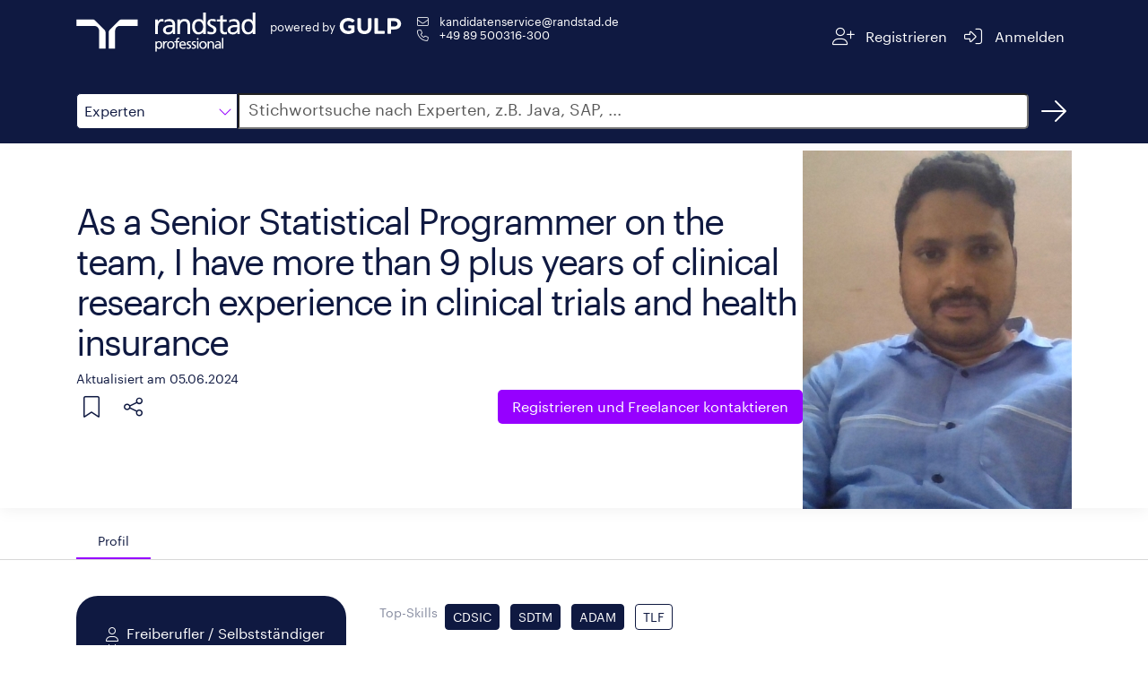

--- FILE ---
content_type: text/html;charset=ISO-8859-1
request_url: https://www.gulp.de/freelancer/CIR5DLYEX
body_size: 11438
content:
<!doctype html>
<html amp lang="de">
  <head>
    <meta charset="utf-8" />
    <meta http-equiv="Content-Type" content="text/html; charset=UTF-8" />
    <meta name="viewport" content="width=device-width,minimum-scale=1,initial-scale=1">
    <meta name="robots" content="index"/>

        <meta name="description" content="Freiberufler ab dem 01.07.2024 zu 100% verfügbar, Vor-Ort-Einsatz bis zu 100% möglich. Alle Details im GULP Freelancer Profil.">
      <title>Freelancer: As a Senior Statistical Programmer on the team, I have more than 9 plus years of clinical 
research experience in clinical trials and health insurance | Randstad</title>

    <link rel="canonical" href="https://www.gulp.de/gulp2/g/spezialisten/CIR5DLYEX"/>
    <link rel="alternate" hreflang="de" href="https://www.gulp.de/freelancer/CIR5DLYEX"/>
    <link rel="alternate" hreflang="de-ch" href="https://www.gulp.ch/freelancer/CIR5DLYEX"/>
    <link rel="icon" type="image/x-icon" href="https://www.randstad.de/themes/custom/bluex/favicon.ico">
      <link rel="preload" as="image" href="/gulp2/rest/internal/accounts/6626979109ddec3644faefe0/profile-picture?format=image-extra-large.jpg" type="image/png">
    <link rel="stylesheet" href="https://kit.fontawesome.com/8df2418ab9.css" crossorigin="anonymous">

    <!-- AMP Scripts -->
    <script async src="https://cdn.ampproject.org/v0.js"></script>
    <script async custom-element="amp-analytics" src="https://cdn.ampproject.org/v0/amp-analytics-0.1.js"></script>
    <script async custom-element="amp-bind" src="https://cdn.ampproject.org/v0/amp-bind-0.1.js"></script>
    <script async custom-template="amp-mustache" src="https://cdn.ampproject.org/v0/amp-mustache-0.2.js"></script>
    <script async custom-element="amp-accordion" src="https://cdn.ampproject.org/v0/amp-accordion-0.1.js"></script>
    <script async custom-element="amp-script" src="https://cdn.ampproject.org/v0/amp-script-0.1.js"></script>
    <script async custom-element="amp-geo" src="https://cdn.ampproject.org/v0/amp-geo-0.1.js"></script>
    <script async custom-element="amp-consent" src="https://cdn.ampproject.org/v0/amp-consent-0.1.js"></script>
    <script async custom-element="amp-iframe" src="https://cdn.ampproject.org/v0/amp-iframe-0.1.js"></script>

    <style amp-boilerplate>body{-webkit-animation:-amp-start 8s steps(1,end) 0s 1 normal both;-moz-animation:-amp-start 8s steps(1,end) 0s 1 normal both;-ms-animation:-amp-start 8s steps(1,end) 0s 1 normal both;animation:-amp-start 8s steps(1,end) 0s 1 normal both}@-webkit-keyframes -amp-start{from{visibility:hidden}to{visibility:visible}}@-moz-keyframes -amp-start{from{visibility:hidden}to{visibility:visible}}@-ms-keyframes -amp-start{from{visibility:hidden}to{visibility:visible}}@-o-keyframes -amp-start{from{visibility:hidden}to{visibility:visible}}@keyframes -amp-start{from{visibility:hidden}to{visibility:visible}}</style><noscript><style amp-boilerplate>body{-webkit-animation:none;-moz-animation:none;-ms-animation:none;animation:none}</style></noscript>

    <style amp-custom>
      @font-face{font-family:"Graphik";font-style:normal;font-weight:400;font-display:swap;src:local("Graphik"),url("https://www.gulp.de/gulp2/g/assets/font/Graphik-Regular.woff2") format("woff2")}

      html,body{height:100%;font-size:16px}*,:after,:before{-webkit-box-sizing:border-box;-moz-box-sizing:border-box;box-sizing:border-box}*{margin:0;padding:0}body{font-family:"Graphik",sans-serif;-webkit-font-smoothing:antialiased;color:#0f1941}a{color:#fff}a:visited,a:focus,a:hover{text-decoration:underline}a.button,button.button{display:inline-block;border:none;padding:.375rem .75rem;margin:0;text-decoration:none;background:#9600ff;color:#fff;font-family:"Graphik",sans-serif;font-size:.875rem;cursor:pointer;text-align:center;border-radius:5px;transition:background-color .3s ease-out;transition-duration:.3s;-webkit-appearance:none;-moz-appearance:none;font-weight:400}amp-img.contain img{object-fit:contain}small{font-size:90%}.margin-right-1{margin-right:.5rem}h2{font-size:32px;letter-spacing:-1px;line-height:40px;display:inline-block;color:#0f1941;font-style:normal;font-weight:400;text-rendering:optimizeLegibility;min-width:12rem;margin-bottom:1rem}@media screen and (min-width: 48em){h2.show-for-small{display:inline-block}}h2.separator-left::after,h2.separator-right::after{content:"";display:table;width:5rem;border-bottom:.125rem solid #9600ff;margin-top:.5rem}h2.separator-right::after{margin-left:auto}h3{font-size:20px;letter-spacing:0;line-height:30px;color:#0f1941;font-weight:400}.show-more-button.button{border:1px solid #0f1941;background:none;color:#0f1941;font-weight:400;display:block}.show-more-button.button:hover{background-color:#f5f5f5;color:#0f1941}.show-more-button.button i{color:#9600ff}.fa-pull-left,.fa-pull-right{float:none}.editor-content{line-height:1.6}.editor-content p{margin-bottom:.5rem;text-rendering:optimizeLegibility}.editor-content ul,.editor-content ol{padding-left:30px}.editor-content hr{clear:both;max-width:82.5rem;height:0;margin:1rem auto;border-top:0;border-right:0;border-bottom:1px solid #e0e0e0;border-left:0}.free-text-field{padding:1rem 0}.row{margin:0 auto;padding:1rem 15px;max-width:540px}@media print,screen and (min-width: 48em){.row{max-width:720px}}@media print,screen and (min-width: 62em){.row{max-width:960px}}@media screen and (min-width: 75em){.row{max-width:1140px}}@media screen and (min-width: 87.5em){.row{max-width:1320px}}.tooltip{visibility:hidden;position:absolute;border:1px solid #d7d7d7;background-color:#fff;padding:.5rem;z-index:1;width:max-content;max-width:200px}.tooltip-icon{position:relative;display:inline-block}.tooltip-icon:hover .tooltip{visibility:visible}#tabs{border-bottom:1px solid #d7d7d7}#tabs .row{display:flex;padding-bottom:0}.tab{height:2.5rem;border-top-left-radius:30px;border-top-right-radius:30px;padding:0 1.5rem;display:flex;align-items:center;cursor:pointer;font-size:90%;color:#757575}.tab:hover{color:#0f1941}.tab.openTab{border-bottom:2px solid #9600ff;color:#0f1941}.body{padding-top:2.5rem}.details{display:flex;gap:30px}.details div{display:inline-block}.label{color:#878ca0;display:inline-block;min-width:6.4rem;text-align:right;padding:.5rem 0;margin-bottom:1rem;line-height:1.5;font-size:.9rem}.label-container{padding:.282rem .5rem;margin-bottom:1rem}.form-value{margin:0 0 1rem;padding:.5rem;color:#0f1941}.chip{display:inline-block;margin:.25rem .5rem .25rem 0;padding:1px .5rem;border-radius:.25rem;font-size:.9rem;line-height:1.5625rem}.chip.primary{background-color:#0f1941;color:#fff;border:1px solid #0f1941}.chip.primary.hollow{color:#0f1941;background-color:#fff}.chip.dark{background-color:#585858;color:#fff;border:1px solid #585858}.chip.dark.hollow{color:#585858;background-color:#fff}.show-for-medium{display:none}@media screen and (min-width: 62em){.show-for-medium{display:inline}}.show-for-small{display:none}@media screen and (min-width: 48em){.show-for-small{display:block}}.xsmall-only{display:block}@media screen and (min-width: 48em){.xsmall-only{display:none}}amp-consent{background-color:transparent}.consentPopup{padding:var(--space-3);margin:0 auto;position:relative;background-color:transparent;width:100%;height:100vh}.consentPopup amp-iframe{background-color:transparent}amp-accordion#mobileAccordion>section{border-bottom:1px solid #0f1941}amp-accordion#mobileAccordion>section>header{border:none;padding:.5rem 0;background-color:transparent}amp-accordion#mobileAccordion>section>header h2{font-size:20px;letter-spacing:0;line-height:30px;color:#0f1941;line-height:30px;display:flex;justify-content:space-between;align-items:center;margin:0}amp-accordion#mobileAccordion>section>header i{transition:transform .3s ease-out;transform:rotate(180deg);color:#9600ff}amp-accordion#mobileAccordion>section>header[aria-expanded=true] i{transform:rotate(0deg)}

      #header{background:#0f1941}#header .row{display:flex;justify-content:space-between}#header .section{display:flex}#header #imageContainer{position:relative;min-width:140px;min-height:56px;height:100%;cursor:pointer;top:-8px;margin-right:1rem}@media screen and (min-width: 48em){#header #imageContainer{min-width:200px}}#header .endorsement{color:#fff;font-size:.8rem;display:flex;flex-direction:column;flex-wrap:wrap;flex-shrink:0;margin-top:4px;align-items:center;align-self:start}#header .endorsement div{min-width:73px}#header .endorsement amp-img{max-height:18px}@media screen and (min-width: 48em){#header .endorsement{flex-direction:row}#header .endorsement div{margin-right:4px}}#header small{font-weight:400}#header #contactContainer{display:flex;flex-direction:column;gap:10px;font-size:.8rem;margin-left:15px}#header #contactContainer a:hover{text-decoration:underline}#header .navigation-button{cursor:pointer;border-radius:5px;-webkit-border-radius:5px;-moz-border-radius:5px;height:3rem;display:flex;flex-wrap:wrap;justify-content:center;align-content:center;padding:0 .5rem;transition:all .3s ease-out}#header .navigation-button span{margin-left:.5rem}#header .navigation-button a{color:#fff}#header .navigation-button:hover{background:rgba(255,255,255,.1)}#header a{text-decoration:none}#header i{color:#fff}

      #search{background:#0f1941}#search .row{display:flex;margin-bottom:.5rem}#search #category,#search #dropdown{border:1px solid #0f1941;width:140px;line-height:2.5rem;cursor:pointer}@media screen and (min-width: 48em){#search #category,#search #dropdown{width:180px}}#search #category{border-top-left-radius:5px;border-bottom-left-radius:5px;height:2.5rem;padding-left:.5rem;display:flex;justify-content:space-between;align-items:center;background:#fff}#search #category i{color:#9600ff}#search #category:hover,#search #category:focus{box-shadow:0 0 0 1px #9600ff;transition:border .2s ease-out,box-shadow .2s ease-out}#search #dropdown{position:absolute;top:calc(3.5rem - 1px);z-index:1}#search #dropdown div{padding-left:.5rem;background-color:#fff}#search #dropdown div:hover{background-color:#f5f5f5}#search #dropdown,#search #dropdown div:last-child{border-bottom-left-radius:5px;border-bottom-right-radius:5px}#search #searchInput{left:-1px;border-top-right-radius:5px;border-bottom-right-radius:5px;flex-grow:1;font-size:1rem;padding-left:10px}#search #searchInput::placeholder{color:#585858;font-size:18px;font-family:"Graphik",sans-serif}#search #searchInput:hover,#search #searchInput:focus{box-shadow:0 0 0 1px #9600ff;transition:border .2s ease-out,box-shadow .2s ease-out}#search #searchBtnHref{width:40px;height:40px;margin-left:.5rem;color:#fff;display:flex;justify-content:center;align-items:center;border-radius:50%;text-decoration:none;transition:all .3s ease-out}#search #searchBtnHref:hover{background-color:rgba(255,255,255,.1)}

      #profileHeader{display:flex;gap:3rem;position:relative}#profileHeader::before{position:absolute;content:"";width:100vw;height:100%;transform:translate(-50%, -50%);left:50%;top:calc(50% - 1px);box-shadow:0 .25rem 1rem rgba(0,0,0,.05)}#profileHeader .button{font-size:1rem;padding:.5rem 1rem;line-height:1.375rem;background:#9600ff}#profileHeader.row{padding:0 15px}#profileHeader>div:first-child{display:flex;flex-direction:column;flex-grow:1;padding:1rem 0}#profileHeader #details{display:flex;align-items:center;justify-content:space-between}@media screen and (min-width: 48em){#profileHeader #details>div:first-child{min-height:14rem}}#profileHeader #profilePictureIcon,#profileHeader #squareProfilePicture,#profileHeader #profilePicture,#profileHeader #noProfilePicture,#profileHeader #noSquareProfilePicture{position:relative;min-width:150px;min-height:150px;align-self:center}#profileHeader #noSquareProfilePicture{height:170px}#profileHeader #profilePicture{min-width:300px;min-height:400px}#profileHeader #squareProfilePicture{margin:3rem 0}#profileHeader #squareProfilePicture amp-img{border-radius:100%}#profileHeader #coreCompetence{font-size:40px;letter-spacing:-2px;line-height:45px;color:#0f1941;margin-bottom:.5rem;font-weight:400;word-break:break-word}@media screen and (min-width: 48em){#profileHeader #coreCompetence{margin-top:2.5rem}}#profileHeader #lastUpdated{color:#0f1941;font-weight:400}#profileHeader #linkSection{display:flex;flex-direction:column;align-items:center;gap:1rem}#profileHeader #linkSection>div{display:flex;justify-content:space-between;flex-grow:1}#profileHeader #linkSection i{cursor:pointer;color:#0f1941;margin:.5rem}@media screen and (min-width: 48em){#profileHeader #linkSection{flex-direction:row;justify-content:space-between;gap:0}#profileHeader #linkSection #referenceButton{flex-grow:1}}#profileHeader .tooltip-icon{width:45px;height:45px;display:flex;align-items:center;justify-content:flex-start}#profileHeader .tooltip{top:45px}#profileHeader #profileActions{display:flex}#profileHeader #profileActions .tooltip a{color:#9600ff;text-decoration:underline}#profileHeader #share{position:relative}@media screen and (min-width: 48em){#profileHeader #share{margin-right:13px}}#profileHeader #shareMenu{position:absolute;top:45px;display:flex;flex-direction:column;background-color:#fff;padding:.5rem 0;border-radius:4px;box-shadow:0px 2px 4px -1px rgba(0,0,0,.2),0px 4px 5px 0px rgba(0,0,0,.14),0px 1px 10px 0px rgba(0,0,0,.12);min-width:9rem;z-index:2}#profileHeader #shareMenu a{color:#0f1941;text-decoration:none;padding:0 1rem;min-height:48px;line-height:48px}#profileHeader #shareMenu a>i{color:#9600ff}#profileHeader #shareMenu a:hover{background-color:#f5f5f5}

      #personalInfo.row{display:flex;flex-direction:column;padding-top:0;margin-top:0}@media screen and (min-width: 48em){#personalInfo.row{flex-direction:row;gap:1rem;align-items:flex-start}}#personalInfo #leftSide{background-color:#0f1941;border-radius:1.5rem;padding:2rem 1.5rem;color:#fff;display:flex;justify-content:center;margin-bottom:2.5rem}@media screen and (min-width: 48em){#personalInfo #leftSide{min-width:18rem}}#personalInfo #leftSide i{width:2em;text-align:center;margin-top:.2rem}#personalInfo #leftSide>div{display:flex;gap:1rem;flex-direction:column}#personalInfo #leftSide>div div{display:flex}#personalInfo #rightSide{flex-grow:1}#personalInfo h2{text-align:right;margin-top:40px}#personalInfo amp-script{display:inline}

      .locations .collapsible-comment.collapsed{max-height:96px;overflow:hidden;position:relative}.locations .collapsible-comment.collapsed::before{content:"";background:linear-gradient(180deg, rgba(255, 255, 255, 0) 50%, white 100%);position:absolute;top:0;left:0;width:100%;height:100%}

      #trustWidgets{position:relative}#trustWidgets:before{position:absolute;content:"";width:100vw;height:100%;top:50%;left:50%;z-index:-1;transform:translate(-50%, -50%);background:#d7d7d7}#trustWidgets>div{display:flex;gap:2rem}@media screen and (max-width: 48em){#trustWidgets>div{flex-direction:column}}#trustWidgets .title{color:#0f1941;margin-bottom:1rem}#trustWidgets .center{display:flex;justify-content:space-around;align-items:center}#trustWidgets #bmeContainer,#trustWidgets #izsContainer,#trustWidgets #tuvContainer{position:relative;width:100px;height:100px}#trustWidgets #tuvContainer{width:150px}

      .projects .accordion-container,.education .accordion-container{position:relative}.projects .accordion-container .timeline,.education .accordion-container .timeline{position:absolute;height:100%;width:2px;background-color:#0f1941;left:1.7rem;top:2rem}@media screen and (min-width: 75em){.projects .accordion-container .timeline,.education .accordion-container .timeline{left:12.2rem}}.projects amp-accordion,.education amp-accordion{margin-bottom:3rem}.projects .project-accordion>section,.projects .education-accordion>section,.education .project-accordion>section,.education .education-accordion>section{display:none}.projects .project-accordion>section:nth-child(1),.projects .project-accordion>section:nth-child(2),.projects .project-accordion>section:nth-child(3),.projects .project-accordion>section:nth-child(4),.projects .project-accordion>section:nth-child(5),.projects .education-accordion>section:nth-child(1),.projects .education-accordion>section:nth-child(2),.projects .education-accordion>section:nth-child(3),.projects .education-accordion>section:nth-child(4),.projects .education-accordion>section:nth-child(5),.education .project-accordion>section:nth-child(1),.education .project-accordion>section:nth-child(2),.education .project-accordion>section:nth-child(3),.education .project-accordion>section:nth-child(4),.education .project-accordion>section:nth-child(5),.education .education-accordion>section:nth-child(1),.education .education-accordion>section:nth-child(2),.education .education-accordion>section:nth-child(3),.education .education-accordion>section:nth-child(4),.education .education-accordion>section:nth-child(5){display:block}.projects .project-accordion.show-more>section,.projects .education-accordion.show-more>section,.education .project-accordion.show-more>section,.education .education-accordion.show-more>section{display:block}.projects header,.education header{background-color:transparent;padding:1.5rem 0;border:none;border-radius:30px}.projects header:hover,.projects header:hover .timeframe,.projects header:hover i,.education header:hover,.education header:hover .timeframe,.education header:hover i{transition:all .3s ease-out;background-color:#f5f5f5}.projects header[aria-expanded=true] i,.education header[aria-expanded=true] i{transform:rotate(0deg)}.projects header[aria-expanded=true] .title div,.education header[aria-expanded=true] .title div{display:none}.projects header i,.education header i{transition:transform .3s ease-out;transform:rotate(180deg);font-size:24px;color:#9600ff;margin:-0.5rem 1rem;padding:1rem 0;background-color:#fff}.projects .header,.education .header{display:flex;gap:1rem}.projects .header>div:last-child,.education .header>div:last-child{display:flex;gap:2rem}@media screen and (max-width: 48em){.projects .header>div:last-child,.education .header>div:last-child{flex-direction:column-reverse;gap:0}}@media screen and (min-width: 62em){.projects .header,.education .header{gap:5rem}}.projects .timeframe,.education .timeframe{display:flex;flex-direction:column;align-items:center;background-color:#fff;min-width:8rem}@media screen and (max-width: 48em){.projects .timeframe,.education .timeframe{align-items:flex-start}}.projects .timeframe div:first-child,.education .timeframe div:first-child{font-size:1rem;color:#9600ff;font-weight:400}.projects .timeframe div:last-child,.education .timeframe div:last-child{font-size:.9rem;color:#0f1941}.projects .title,.education .title{display:flex;flex-direction:column}.projects .details,.education .details{margin-left:5.6rem}@media screen and (min-width: 62em){.projects .details,.education .details{margin-left:9.6rem}}@media screen and (min-width: 75em){.projects .details,.education .details{margin-left:21.7rem}}.projects .show-more-entries-button,.education .show-more-entries-button{background-color:#fff;position:absolute;left:1.7rem;transform:translateX(-50%);top:100%}@media screen and (min-width: 75em){.projects .show-more-entries-button,.education .show-more-entries-button{left:12.2rem}}

      .skills .label-container{padding-left:0;padding-right:0}

      #contactForm{display:flex;gap:5rem;margin:0 auto;padding-top:3rem;position:relative}#contactForm:before{position:absolute;content:"";width:100vw;height:100%;top:50%;left:50%;z-index:-1;transform:translate(-50%, -50%);background:#f7f5f0}#contactForm #form{display:flex;gap:2rem}#contactForm #form>div{flex:1 1 0;display:flex;flex-direction:column}#contactForm h2{font-size:32px;letter-spacing:-1px;line-height:40px}#contactForm h3{color:#0f1941;font-weight:400;margin:1rem auto}#contactForm #phoneImageContainer{position:relative;width:300px;height:238px}#contactForm a{color:#0f1941;text-decoration:underline}#contactForm label{display:block;margin-left:.5rem;color:#0f1941}#contactForm input[type=text],#contactForm input[type=tel],#contactForm input[type=email],#contactForm textarea{height:2.5rem;line-height:2.5rem;font-size:1rem;font-family:"Graphik",sans-serif;margin-bottom:1rem;padding:.5rem;border-radius:5px;border:1px solid #d7d7d7;transition:box-shadow .2s ease-out;width:100%}#contactForm input[type=text]::placeholder,#contactForm input[type=tel]::placeholder,#contactForm input[type=email]::placeholder,#contactForm textarea::placeholder{color:#d7d7d7;font-family:"Graphik",sans-serif;font-size:1rem;line-height:2.5rem}#contactForm input[type=text]:hover,#contactForm input[type=text]:focus,#contactForm input[type=tel]:hover,#contactForm input[type=tel]:focus,#contactForm input[type=email]:hover,#contactForm input[type=email]:focus,#contactForm textarea:hover,#contactForm textarea:focus{box-shadow:0 0 0 1px #9600ff}#contactForm textarea{height:unset;resize:none}#contactForm input[type=checkbox]{-webkit-appearance:none;appearance:none;background-color:#fff;min-width:1rem;height:1rem;border:1px solid #0f1941;border-radius:2.5px;margin-top:.3rem}#contactForm .optional::after{display:inline-block;margin-left:1rem;content:"optional";color:#585858;font-size:12px}#contactForm #checkboxContainer{display:flex;gap:1rem;margin-top:1rem}#contactForm .button{display:block;background-color:#9600ff;align-self:flex-end;margin-top:auto;margin-bottom:1rem}

      #registrationBanner{margin-top:3rem}@media screen and (min-width: 62em){#registrationBanner{display:flex;gap:5rem}}#registrationBanner h3{margin-top:.5rem;margin-bottom:2rem;min-width:17rem}#registrationBanner p{display:block;color:#0f1941;font-size:40px;font-weight:400}#registrationBanner .button{background-color:#9600ff;margin-top:3rem}

      #references blockquote{color:#0f1941;line-height:1.6}#references blockquote i{color:#9600ff}#references blockquote #quote{display:flex}#references blockquote #referenceName{color:#0f1941;font-size:14px;text-align:center;margin:2rem 0}

      #footer{width:100%;background-color:#0f1941;display:flex;justify-content:center;gap:1.4rem}#footer a{color:#fff;text-decoration:none;display:inline-block;height:53px;line-height:53px}#footer a:hover{text-decoration:underline}

    </style>
  </head>

  <body>
    <!-- Google Tag Manager -->
    <amp-analytics data-block-on-consent config="https://www.googletagmanager.com/amp.json?id=GTM-5MR343V&gtm.url=https://www.gulp.de/gulp2/g/spezialisten/CIR5DLYEX" data-credentials="include"></amp-analytics>

    <amp-geo layout="nodisplay">
      <script type="application/json">
        {"ISOCountryGroups":{
            "eu":["preset-eea"],
            "doubleOptIn":["de","at","no","gr","lu"]}
        }
      </script>
    </amp-geo>

    <amp-consent id="consent-element" layout="nodisplay">
      <script type="application/json">
        {
          "consentInstanceId": "onetrust-consent",
          "consentRequired": "false",
          "promptUI": "consent-flow",
          "geoOverride": {
            "eu": {
              "consentRequired": true
            }
          },
          "promptIfUnknown": true
        }
      </script>
      <div id="consent-flow" class="popupOverlay">
        <div class="consentPopup">
          <amp-iframe id="idFrame" layout="fill" resizable
                      sandbox="allow-scripts allow-same-origin allow-popups allow-popups-to-escape-sandbox"
                      src="https://gulp.de/gulp2/rest/amp/cookie-consent.html">
            <div placeholder></div>
            <div overflow></div>
          </amp-iframe>
        </div>
      </div>
    </amp-consent>

    <header id="header">
  <div class="row">
    <div class="section">
      <div id="imageContainer">
        <amp-img class="contain"
                 layout="fill"
                 src="https://www.gulp.de/gulp2/g/assets/img/randstad-professional/Randstad_Professional_Logo_Horizontal_White.svg"
                 alt="Randstad Professional homepage">
        </amp-img>
      </div>
      <div class="endorsement">
        <div>powered by</div>
        <amp-img layout="flex-item"
                 height="20" width="70"
                 src="https://www.gulp.de/gulp2/g/assets/img/gulp-logo/GULP-Logo-only_weiss.svg"
                 alt="GULP">
        </amp-img>
      </div>
      <div id="contactContainer" class="show-for-small">
        <span class="show-for-small">
          <i class="fa-envelope fa-fw fa-light margin-right-1" aria-hidden="true"></i>
          <a href="mailto:kandidatenservice@randstad.de">kandidatenservice@randstad.de</a>
        </span>
        <span class="show-for-small">
          <i class="fa-fw fa-phone fa-light margin-right-1" aria-hidden="true"></i>
          <a class="tel" href="tel:+4989500316300">+49 89 500316-300</a></span>
      </div>
    </div>
    <div class="section">
      <div class="navigation-button">
        <a href="https://www.gulp.de/direkt/app/neu" target="_blank" rel="noopener noreferrer" aria-label="Registrieren">
          <i class="fa-fw fa-lg fa-user-plus fa-light" aria-hidden="true"></i>
          <span class="show-for-medium">Registrieren</span>
        </a>
      </div>
      <div class="navigation-button">
        <a href="https://www.gulp.de/direkt/app/login" target="_blank" rel="noopener noreferrer" aria-label="Anmelden">
          <i class="fa-fw fa-lg fa-sign-in-alt fa-light" aria-hidden="true"></i>
          <span class="show-for-medium">Anmelden</span>
        </a>
      </div>
    </div>
  </div>
</header>


    <amp-script layout="container" src="https://www.gulp.de/gulp2/rest/amp/search.js" sandbox="allow-forms">
  <div id="search">
    <div class="row">
      <div id="category" on="tap:dropdown.toggleVisibility, AMP.setState({item: 'Experten'})" tabindex="0" role="button">
        <span [text]="(item == null ? 'Experten' : item)">Experten</span>
        <i class="fa-light fa-chevron-down fa-pull-left" aria-hidden="true"></i>
      </div>
      <div id="dropdown" hidden>
        <div id="ProjectBtn"
             on="tap:AMP.setState({item: 'Projekte'}), dropdown.toggleVisibility"
             tabindex="0"
             role="button">
          Projekte
        </div>
        <div id="JobsBtn"
             on="tap:AMP.setState({item: 'Jobs'}), dropdown.toggleVisibility"
             tabindex="0"
             role="button">
          Jobs
        </div>
        <div id="ExpertenBtn"
             on="tap:AMP.setState({item: 'Experten'}), dropdown.toggleVisibility"
             tabindex="0"
             role="button">
          Experten
        </div>
      </div>
      <label for="searchInput" class="fa-sr-only">Suche</label>
      <input id="searchInput" [value]="searchQuery" on="input-debounced:AMP.setState({searchQuery: event.value})"
             type="text" placeholder="Stichwortsuche nach Experten, z.B. Java, SAP, ..."
             tabindex="0" role="button">
      <a id="searchBtnHref" href="/gulp2/g/spezialisten" class="Experten" aria-label="Suchen">
        <i class="fal fa-arrow-right fa-2xl" aria-hidden="true"></i>
      </a>
    </div>
  </div>
</amp-script>


      <div id="profileHeader" class="row">
  <div>
    <div id="details">
      <div>
        <div id="coreCompetence">
          As a Senior Statistical Programmer on the team, I have more than 9 plus years of clinical 
research experience in clinical trials and health insurance
        </div>
        <small id="lastUpdated">
          Aktualisiert am 05.06.2024
        </small>
      </div>
      <div>
      </div>
    </div>
      <div id="squareProfilePicture" class="xsmall-only">
          <amp-img src="/gulp2/rest/internal/accounts/6626979109ddec3644faefe0/profile-picture?format=image-square.jpg" class="contain" layout="fill" alt="Profilbild"></amp-img>
      </div>
    <div id="linkSection">
      <div>
        <div id="profileActions">
          <div class="tooltip-icon">
            <i class="fa-light fa-bookmark fa-xl" aria-hidden="true"></i>
            <div class="tooltip">
              Die Merkliste ist nur für GULP Direkt Kunden verfügbar.
              <a href="https://www.gulp.de/gulp2/g/login" target="_blank" rel="noopener noreferrer">Anmelden</a>
              oder
              <a href="https://www.gulp.de/direkt/app/neu" target="_blank" rel="noopener noreferrer"> kostenfrei für GULP Direkt registrieren</a>.
            </div>
          </div>
          <div id="share"
                class="tooltip-icon"
                on="tap:shareMenu.toggleVisibility"
                tabindex="0"
                role="button"
                aria-label="Teilen">
            <i class="fa-light fa-share-nodes fa-xl" aria-hidden="true"></i>
            <div class="tooltip">
              Teilen
            </div>
            <div id="shareMenu" hidden>
              <a href="https://www.facebook.com/sharer/sharer.php?u=https://www.gulp.de/gulp2/g/spezialisten/CIR5DLYEX"><i class="fab fa-fw fa-facebook" aria-hidden="true"></i>Facebook</a>
              <a href="https://twitter.com/intent/tweet?url=https://www.gulp.de/gulp2/g/spezialisten/CIR5DLYEX"><i class="fab fa-fw fa-twitter" aria-hidden="true"></i>Twitter</a>
              <a href="whatsapp://send?text=https://www.gulp.de/gulp2/g/spezialisten/https://www.gulp.de/gulp2/g/spezialisten/CIR5DLYEX"><i class="fab fa-fw fa-whatsapp" aria-hidden="true"></i>Whatsapp</a>
              <a href="https://www.linkedin.com/shareArticle?mini=true&url=https://www.gulp.de/gulp2/g/spezialisten/CIR5DLYEX"><i class="fab fa-fw fa-linkedin" aria-hidden="true"></i>LinkedIn</a>
              <a href="https://www.xing.com/spi/shares/new?url=https://www.gulp.de/gulp2/g/spezialisten/CIR5DLYEX"><i class="fab fa-fw fa-xing" aria-hidden="true"></i>Xing</a>
            </div>
          </div>
        </div>
      </div>
      <a class="button" href="/direkt/app/neu" target="_blank">
        <span class="show-for-medium">Registrieren und</span> Freelancer kontaktieren
      </a>
    </div>
  </div>
    <div id="profilePicture" class="show-for-small">
      <amp-img src="/gulp2/rest/internal/accounts/6626979109ddec3644faefe0/profile-picture?format=image-extra-large.jpg"
               class="contain"
               layout="fill"
               alt="Profilbild">
      </amp-img>
    </div>
</div>

      <div id="tabs">
        <div class="row">
          <div id="profileTab" class="tab openTab">
            <span>Profil</span>
          </div>


        </div>
      </div>
      <div id="profile" class="body">
        <div id="personalInfo" class="row">
  <div id="leftSide">
    <div>
      <div>
          <i class="fa-light fa-user" aria-hidden="true"></i><span>Freiberufler / Selbstständiger</span>
      </div>
      <div>
        <i class="fa-calendar-day fa-light" aria-hidden="true"></i><span>Verfügbar ab: 01.07.2024</span>
      </div>
      <div>
        <i class="fa-clock fa-light" aria-hidden="true"></i><span>Verfügbar zu: 100%</span>
      </div>
      <div>
        <i class="fa-light fa-map-marker" aria-hidden="true"></i><span>davon vor Ort: 100%</span>
      </div>
    </div>
  </div>
  <div id="rightSide">
    <div class="details">
        <label class="label">Top-Skills</label>
        <div class="label-container">
            <div class="chip primary">CDSIC</div>
            <div class="chip primary">SDTM</div>
            <div class="chip primary">ADAM</div>
            <div class="chip hollow primary">TLF</div>
        </div>
    </div>
      <div class="details">
        <label class="label">Sprachen</label>
        <div class="label-container">
              <div class="chip hollow dark">
                English
              </div>
              <div class="chip hollow dark">
                Germany
              </div>
              <div class="chip hollow dark">
                Telugu
              </div>
              <div class="chip hollow dark">
                Hindi
              </div>
        </div>
      </div>

    <div class="show-for-small">
        <section>
  <header class="xsmall-only">
    <h2>
      <span>Einsatzorte</span>
      <i class="fa-light fa-chevron-up" aria-hidden="true"></i>
    </h2>
  </header>
  <div class="locations">
    <h2 class="separator-right show-for-small">Einsatzorte</h2>

      <div class="details">
        <label class="label">Länder</label>
        <div class="form-value">
          Deutschland
        </div>
      </div>
    <div class="details">
      <label class="label">Remote-Arbeit</label>
      <div class="form-value">
          <span class="fa-stack">
            <i class="fa-light fa-laptop-house fa-stack-1x" aria-hidden="true"></i>
            <i class="fa-light fa-slash fa-stack-1x fa-pull-left" aria-hidden="true" style="color: tomato"></i>
          </span>
          nicht möglich
      </div>
    </div>
  </div>
</section>
    </div>
  </div>
</div>



        <div id="desktopView" class="show-for-small">
              <section>
    <header class="xsmall-only">
      <h2>
        <span>Projekte</span>
        <i class="fa-light fa-chevron-up" aria-hidden="true"></i>
      </h2>
    </header>
    <div class="projects row">
      <h2 class="separator-left show-for-small">Projekte</h2>
      <div class="accordion-container">
        <div class="timeline"></div>
        <amp-accordion animate id="projectAccordion_desktop" class="project-accordion">
              <section>
                <header>
                  <div class="header">
                    <div>
                      <i class="fa-light fa-chevron-up" aria-hidden="true"></i>
                    </div>
                    <div>
                      <div class="timeframe">
                        <div>4 years</div>
                        <div>2022-02 - now</div>
                      </div>
                      <div class="title">
                        <h3>
                          Startdard Macro development
                        </h3>
                        <div>
                            <span class="chip dark">Prinipal Statistical Programmer (FSP model to AZ Pharma) </span>


                        </div>
                      </div>
                    </div>
                  </div>
                </header>
                <div>
                      <div class="details">
                        <label class="label">Rolle</label>
                        <div class="label-container">
                          <span class="chip dark">Prinipal Statistical Programmer (FSP model to AZ Pharma) </span>
                        </div>
                      </div>

                      <div class="details">
                        <label class="label">Projektinhalte</label>
                        <div class="form-value editor-content"><ul><li>Startdard Macro development for ADAM, TLFs for all Oncology and Dermatology Projects Phase II to III</li><li>Specfication creation for all efficacy ADaMs ex :- ADTTE ADEFF, ADRS, ADBOR etc</li><li>Subgroup analysis for publications on ISS studies. 
</li><li>Programming procedures provide mentoring to junior level Statistical Programmers; assist in establishing standardized programming procedures and work instructions develop, enhance, evaluate, and validate standardized macros and utility programs</li><li>Creation and Validation of TLFs Programming and creation of SDRG, ADRG documentation</li></ul></div>
                      </div>



                      <div class="details">
                        <label class="label">Kunde</label>
                        <div class="form-value">TFS CRO</div>
                      </div>

                      <div class="details">
                        <label class="label">Einsatzort</label>
                        <div class="form-value">Berlin</div>
                      </div>
                </div>
              </section>
              <section>
                <header>
                  <div class="header">
                    <div>
                      <i class="fa-light fa-chevron-up" aria-hidden="true"></i>
                    </div>
                    <div>
                      <div class="timeframe">
                        <div>1 year 7 months</div>
                        <div>2020-07 - 2022-01</div>
                      </div>
                      <div class="title">
                        <h3>
                          Essential functions include creating systems
                        </h3>
                        <div>
                            <span class="chip dark">Senior Statistical Programmer </span>


                        </div>
                      </div>
                    </div>
                  </div>
                </header>
                <div>
                      <div class="details">
                        <label class="label">Rolle</label>
                        <div class="label-container">
                          <span class="chip dark">Senior Statistical Programmer </span>
                        </div>
                      </div>

                      <div class="details">
                        <label class="label">Projektinhalte</label>
                        <div class="form-value editor-content"><ul><li>leads the programming activities for a trial, early phase project, indication, or publication activities. Develops and supports statistical</li><li>Essential functions include creating systems that assist the Statistical Programming staff and Biostatistical staff to create tables, data listings, graphs, and analysis for final reports, abstracts, posters, manuscripts, and other clinical publications.</li><li>Developing systems to support electronic regulatory submissions providing systems and support for clinical data management staff, clinical programmers, quality control (QC) staff and biostatisticians.</li><li>Programming procedures provide mentoring to junior level Statistical Programmers; assist in establishing standardized programming procedures and work instructions develop, enhance, evaluate, and validate standardized macros and utility programs</li></ul></div>
                      </div>



                      <div class="details">
                        <label class="label">Kunde</label>
                        <div class="form-value">PRA Inc.</div>
                      </div>

                      <div class="details">
                        <label class="label">Einsatzort</label>
                        <div class="form-value">Berlin</div>
                      </div>
                </div>
              </section>
              <section>
                <header>
                  <div class="header">
                    <div>
                      <i class="fa-light fa-chevron-up" aria-hidden="true"></i>
                    </div>
                    <div>
                      <div class="timeframe">
                        <div>1 year 7 months</div>
                        <div>2018-12 - 2020-06</div>
                      </div>
                      <div class="title">
                        <h3>
                          Estimate programming scope of work
                        </h3>
                        <div>
                            <span class="chip dark">Senior Statistical Programmer </span>


                        </div>
                      </div>
                    </div>
                  </div>
                </header>
                <div>
                      <div class="details">
                        <label class="label">Rolle</label>
                        <div class="label-container">
                          <span class="chip dark">Senior Statistical Programmer </span>
                        </div>
                      </div>

                      <div class="details">
                        <label class="label">Projektinhalte</label>
                        <div class="form-value editor-content"><ul><li>Developed analysis Datasets and tables and listing outputs as per the client specific specifications and the mock shells</li><li>Estimate programming scope of work, manage resource assignments, communicate project status and negotiate/re-negotiate project timelines for deliverables</li><li>Worked on analysis data sets (ADAM) to reflect the specifications, ADAM implementation guide and the Statistical Analysis Plan (SAP)</li><li>Used SAS/Macros extensively in analysis of standard clinical data and generated reports, graphs, listings, and tables</li></ul></div>
                      </div>



                      <div class="details">
                        <label class="label">Kunde</label>
                        <div class="form-value">Cytel Inc.</div>
                      </div>

                      <div class="details">
                        <label class="label">Einsatzort</label>
                        <div class="form-value">Berlin</div>
                      </div>
                </div>
              </section>
              <section>
                <header>
                  <div class="header">
                    <div>
                      <i class="fa-light fa-chevron-up" aria-hidden="true"></i>
                    </div>
                    <div>
                      <div class="timeframe">
                        <div>2 years 9 months</div>
                        <div>2015-07 - 2018-03</div>
                      </div>
                      <div class="title">
                        <h3>
                          Directly communicate with internal and client statisticians
                        </h3>
                        <div>
                            <span class="chip dark">Senior Statistical Programmer </span>


                        </div>
                      </div>
                    </div>
                  </div>
                </header>
                <div>
                      <div class="details">
                        <label class="label">Rolle</label>
                        <div class="label-container">
                          <span class="chip dark">Senior Statistical Programmer </span>
                        </div>
                      </div>

                      <div class="details">
                        <label class="label">Projektinhalte</label>
                        <div class="form-value editor-content"><ul><li>Experience as technical team lead directly engaging clients and coordinating tasks within a programming team</li><li>Directly communicate with internal and client statisticians to ensure appropriate understanding of requirements and project timelines.</li><li>Used PROC REPORT and SAS/ODS feature to create the tables and listings 
</li><li>Involved with the Validation of SDTM datasets, ADAM datasets, tables and listings 
</li><li>Extensive experience in creating LABORATORY tables (Summary, Shift of Lab values, Shift Categorization)</li><li>Created standard macros and applications to improve the efficiency of the department</li></ul></div>
                      </div>



                      <div class="details">
                        <label class="label">Kunde</label>
                        <div class="form-value">Chiltern International, Pvt. Ltd.</div>
                      </div>

                      <div class="details">
                        <label class="label">Einsatzort</label>
                        <div class="form-value">Hyderabad, Telangana / India</div>
                      </div>
                </div>
              </section>
              <section>
                <header>
                  <div class="header">
                    <div>
                      <i class="fa-light fa-chevron-up" aria-hidden="true"></i>
                    </div>
                    <div>
                      <div class="timeframe">
                        <div>1 year 7 months</div>
                        <div>2014-01 - 2015-07</div>
                      </div>
                      <div class="title">
                        <h3>
                          Vast experience in different PK/PD tables
                        </h3>
                        <div>
                            <span class="chip dark">Bio-Statistical Programmer - II </span>


                        </div>
                      </div>
                    </div>
                  </div>
                </header>
                <div>
                      <div class="details">
                        <label class="label">Rolle</label>
                        <div class="label-container">
                          <span class="chip dark">Bio-Statistical Programmer - II </span>
                        </div>
                      </div>

                      <div class="details">
                        <label class="label">Projektinhalte</label>
                        <div class="form-value editor-content"><ul><li>Mainly handle the 16 phase-1 studies from CRF annotation to SDTM, ADaM and TLFs submissions</li><li>Worked on Different efficacy end points on Phase-1 studies , Pharmacokinetic (PK), Pharmacodynamic (PD) analysis models</li><li>Good experiences in PP/PC,SDTM and ADPC, ADPP datasets creations and validations</li><li>Experiences in PROC MIXED model to find different efficacy variables like 95%C I , Estimates, Ratios, P-Values etc</li><li>Vast experience in different PK/PD tables and Graphs like, Means +SD , Spaghetti plots, Box plots, Linear and scatter plots etc</li><li>Worked on pilot project using R software to find the mixed effect models in Phase 1 studies</li><li>Mainly on Fixed model and patients random effects using lme (linear mixed effect), lm (linear model) functions in R software</li></ul></div>
                      </div>



                      <div class="details">
                        <label class="label">Kunde</label>
                        <div class="form-value">Parexel International.</div>
                      </div>

                      <div class="details">
                        <label class="label">Einsatzort</label>
                        <div class="form-value">Hyderabad, Telangana / India</div>
                      </div>
                </div>
              </section>
        </amp-accordion>

      </div>

    </div>
  </section>


              <section>
    <header class="xsmall-only">
      <h2>
        <span>Aus- und Weiterbildung</span>
        <i class="fa-light fa-chevron-up" aria-hidden="true"></i>
      </h2>
    </header>
    <div class="education row">
      <h2 class="separator-left show-for-small">Aus- und Weiterbildung</h2>
      <div class="accordion-container">
        <div class="timeline"></div>
        <amp-accordion animate id="educationAccordion_desktop" class="education-accordion">
        </amp-accordion>
      </div>


          <div class="editor-content">
            <p><u>Bachelor of Pharmacy</u></p><p>Osmania University, Jangaon, Warangal / India 
</p><p>70%/ Pharmacy</p><p><br /></p><p><u>CERTIFICATIONS & PROFESSIONAL TRAINING: 
</u></p><p></p><ul><li>SAS Certified Advanced Programmer for SAS 9.2 
</li><li>SAS Certified Base Programmer for SAS 9.2</li></ul><p></p>
          </div>
    </div>
  </section>


            

              <section>
    <header class="xsmall-only">
      <h2>
        <span>Kompetenzen</span>
        <i class="fa-light fa-chevron-up" aria-hidden="true"></i>
      </h2>
    </header>
    <div id="skills_desktop" class="skills row">
      <h2 class="separator-left show-for-small">Kompetenzen</h2>
        <h3>Top-Skills</h3>
        <div class="label-container">
            <span class="chip primary">CDSIC</span>
            <span class="chip primary">SDTM</span>
            <span class="chip primary">ADAM</span>
            <span class="chip primary hollow">TLF</span>
        </div>
        <h3>Produkte / Standards / Erfahrungen / Methoden</h3>
        <div class="label-container">
            <div class="editor-content">
              <u>SUMMARY: 
</u><p>As a Senior Statistical Programmer on the team, I have more than 9 plus years of clinical research experience in clinical trials and health insurance applications. Responsibilities include the development and validation of SDTM, ADaMs and TLFs for Phase 1 through Phase IV clinical trials for pharmaceutical, biotechnology and device products, in a wide spectrum of therapeutic areas. Prior to joining Bayer Pharma inc I have served as a Senior Statistical Programmer at PRA (ICON) ,CYTEL, CHILTERN and PAREXEL Inc. And I have strong skills include statistical programming (SAS), project management, working within a crossfunctional team environment, and a broad understanding of the domestic and international pharmaceutical development industry.</p><p><br /></p><p><u>COMPUTER SKILLS: 
</u></p><p></p><ul><li>SAS</li><li>SQL</li><li>UNIX</li><li>EG</li><li>SAS Studio</li></ul><p></p>
            </div>
        </div>
    </div>
  </section>


            
        </div>
        <div id="mobileView" class="row xsmall-only">
          <amp-accordion animate id="mobileAccordion">
              <section>
  <header class="xsmall-only">
    <h2>
      <span>Einsatzorte</span>
      <i class="fa-light fa-chevron-up" aria-hidden="true"></i>
    </h2>
  </header>
  <div class="locations">
    <h2 class="separator-right show-for-small">Einsatzorte</h2>

      <div class="details">
        <label class="label">Länder</label>
        <div class="form-value">
          Deutschland
        </div>
      </div>
    <div class="details">
      <label class="label">Remote-Arbeit</label>
      <div class="form-value">
          <span class="fa-stack">
            <i class="fa-light fa-laptop-house fa-stack-1x" aria-hidden="true"></i>
            <i class="fa-light fa-slash fa-stack-1x fa-pull-left" aria-hidden="true" style="color: tomato"></i>
          </span>
          nicht möglich
      </div>
    </div>
  </div>
</section>

                <section>
    <header class="xsmall-only">
      <h2>
        <span>Projekte</span>
        <i class="fa-light fa-chevron-up" aria-hidden="true"></i>
      </h2>
    </header>
    <div class="projects row">
      <h2 class="separator-left show-for-small">Projekte</h2>
      <div class="accordion-container">
        <div class="timeline"></div>
        <amp-accordion animate id="projectAccordion_mobile" class="project-accordion">
              <section>
                <header>
                  <div class="header">
                    <div>
                      <i class="fa-light fa-chevron-up" aria-hidden="true"></i>
                    </div>
                    <div>
                      <div class="timeframe">
                        <div>4 years</div>
                        <div>2022-02 - now</div>
                      </div>
                      <div class="title">
                        <h3>
                          Startdard Macro development
                        </h3>
                        <div>
                            <span class="chip dark">Prinipal Statistical Programmer (FSP model to AZ Pharma) </span>


                        </div>
                      </div>
                    </div>
                  </div>
                </header>
                <div>
                      <div class="details">
                        <label class="label">Rolle</label>
                        <div class="label-container">
                          <span class="chip dark">Prinipal Statistical Programmer (FSP model to AZ Pharma) </span>
                        </div>
                      </div>

                      <div class="details">
                        <label class="label">Projektinhalte</label>
                        <div class="form-value editor-content"><ul><li>Startdard Macro development for ADAM, TLFs for all Oncology and Dermatology Projects Phase II to III</li><li>Specfication creation for all efficacy ADaMs ex :- ADTTE ADEFF, ADRS, ADBOR etc</li><li>Subgroup analysis for publications on ISS studies. 
</li><li>Programming procedures provide mentoring to junior level Statistical Programmers; assist in establishing standardized programming procedures and work instructions develop, enhance, evaluate, and validate standardized macros and utility programs</li><li>Creation and Validation of TLFs Programming and creation of SDRG, ADRG documentation</li></ul></div>
                      </div>



                      <div class="details">
                        <label class="label">Kunde</label>
                        <div class="form-value">TFS CRO</div>
                      </div>

                      <div class="details">
                        <label class="label">Einsatzort</label>
                        <div class="form-value">Berlin</div>
                      </div>
                </div>
              </section>
              <section>
                <header>
                  <div class="header">
                    <div>
                      <i class="fa-light fa-chevron-up" aria-hidden="true"></i>
                    </div>
                    <div>
                      <div class="timeframe">
                        <div>1 year 7 months</div>
                        <div>2020-07 - 2022-01</div>
                      </div>
                      <div class="title">
                        <h3>
                          Essential functions include creating systems
                        </h3>
                        <div>
                            <span class="chip dark">Senior Statistical Programmer </span>


                        </div>
                      </div>
                    </div>
                  </div>
                </header>
                <div>
                      <div class="details">
                        <label class="label">Rolle</label>
                        <div class="label-container">
                          <span class="chip dark">Senior Statistical Programmer </span>
                        </div>
                      </div>

                      <div class="details">
                        <label class="label">Projektinhalte</label>
                        <div class="form-value editor-content"><ul><li>leads the programming activities for a trial, early phase project, indication, or publication activities. Develops and supports statistical</li><li>Essential functions include creating systems that assist the Statistical Programming staff and Biostatistical staff to create tables, data listings, graphs, and analysis for final reports, abstracts, posters, manuscripts, and other clinical publications.</li><li>Developing systems to support electronic regulatory submissions providing systems and support for clinical data management staff, clinical programmers, quality control (QC) staff and biostatisticians.</li><li>Programming procedures provide mentoring to junior level Statistical Programmers; assist in establishing standardized programming procedures and work instructions develop, enhance, evaluate, and validate standardized macros and utility programs</li></ul></div>
                      </div>



                      <div class="details">
                        <label class="label">Kunde</label>
                        <div class="form-value">PRA Inc.</div>
                      </div>

                      <div class="details">
                        <label class="label">Einsatzort</label>
                        <div class="form-value">Berlin</div>
                      </div>
                </div>
              </section>
              <section>
                <header>
                  <div class="header">
                    <div>
                      <i class="fa-light fa-chevron-up" aria-hidden="true"></i>
                    </div>
                    <div>
                      <div class="timeframe">
                        <div>1 year 7 months</div>
                        <div>2018-12 - 2020-06</div>
                      </div>
                      <div class="title">
                        <h3>
                          Estimate programming scope of work
                        </h3>
                        <div>
                            <span class="chip dark">Senior Statistical Programmer </span>


                        </div>
                      </div>
                    </div>
                  </div>
                </header>
                <div>
                      <div class="details">
                        <label class="label">Rolle</label>
                        <div class="label-container">
                          <span class="chip dark">Senior Statistical Programmer </span>
                        </div>
                      </div>

                      <div class="details">
                        <label class="label">Projektinhalte</label>
                        <div class="form-value editor-content"><ul><li>Developed analysis Datasets and tables and listing outputs as per the client specific specifications and the mock shells</li><li>Estimate programming scope of work, manage resource assignments, communicate project status and negotiate/re-negotiate project timelines for deliverables</li><li>Worked on analysis data sets (ADAM) to reflect the specifications, ADAM implementation guide and the Statistical Analysis Plan (SAP)</li><li>Used SAS/Macros extensively in analysis of standard clinical data and generated reports, graphs, listings, and tables</li></ul></div>
                      </div>



                      <div class="details">
                        <label class="label">Kunde</label>
                        <div class="form-value">Cytel Inc.</div>
                      </div>

                      <div class="details">
                        <label class="label">Einsatzort</label>
                        <div class="form-value">Berlin</div>
                      </div>
                </div>
              </section>
              <section>
                <header>
                  <div class="header">
                    <div>
                      <i class="fa-light fa-chevron-up" aria-hidden="true"></i>
                    </div>
                    <div>
                      <div class="timeframe">
                        <div>2 years 9 months</div>
                        <div>2015-07 - 2018-03</div>
                      </div>
                      <div class="title">
                        <h3>
                          Directly communicate with internal and client statisticians
                        </h3>
                        <div>
                            <span class="chip dark">Senior Statistical Programmer </span>


                        </div>
                      </div>
                    </div>
                  </div>
                </header>
                <div>
                      <div class="details">
                        <label class="label">Rolle</label>
                        <div class="label-container">
                          <span class="chip dark">Senior Statistical Programmer </span>
                        </div>
                      </div>

                      <div class="details">
                        <label class="label">Projektinhalte</label>
                        <div class="form-value editor-content"><ul><li>Experience as technical team lead directly engaging clients and coordinating tasks within a programming team</li><li>Directly communicate with internal and client statisticians to ensure appropriate understanding of requirements and project timelines.</li><li>Used PROC REPORT and SAS/ODS feature to create the tables and listings 
</li><li>Involved with the Validation of SDTM datasets, ADAM datasets, tables and listings 
</li><li>Extensive experience in creating LABORATORY tables (Summary, Shift of Lab values, Shift Categorization)</li><li>Created standard macros and applications to improve the efficiency of the department</li></ul></div>
                      </div>



                      <div class="details">
                        <label class="label">Kunde</label>
                        <div class="form-value">Chiltern International, Pvt. Ltd.</div>
                      </div>

                      <div class="details">
                        <label class="label">Einsatzort</label>
                        <div class="form-value">Hyderabad, Telangana / India</div>
                      </div>
                </div>
              </section>
              <section>
                <header>
                  <div class="header">
                    <div>
                      <i class="fa-light fa-chevron-up" aria-hidden="true"></i>
                    </div>
                    <div>
                      <div class="timeframe">
                        <div>1 year 7 months</div>
                        <div>2014-01 - 2015-07</div>
                      </div>
                      <div class="title">
                        <h3>
                          Vast experience in different PK/PD tables
                        </h3>
                        <div>
                            <span class="chip dark">Bio-Statistical Programmer - II </span>


                        </div>
                      </div>
                    </div>
                  </div>
                </header>
                <div>
                      <div class="details">
                        <label class="label">Rolle</label>
                        <div class="label-container">
                          <span class="chip dark">Bio-Statistical Programmer - II </span>
                        </div>
                      </div>

                      <div class="details">
                        <label class="label">Projektinhalte</label>
                        <div class="form-value editor-content"><ul><li>Mainly handle the 16 phase-1 studies from CRF annotation to SDTM, ADaM and TLFs submissions</li><li>Worked on Different efficacy end points on Phase-1 studies , Pharmacokinetic (PK), Pharmacodynamic (PD) analysis models</li><li>Good experiences in PP/PC,SDTM and ADPC, ADPP datasets creations and validations</li><li>Experiences in PROC MIXED model to find different efficacy variables like 95%C I , Estimates, Ratios, P-Values etc</li><li>Vast experience in different PK/PD tables and Graphs like, Means +SD , Spaghetti plots, Box plots, Linear and scatter plots etc</li><li>Worked on pilot project using R software to find the mixed effect models in Phase 1 studies</li><li>Mainly on Fixed model and patients random effects using lme (linear mixed effect), lm (linear model) functions in R software</li></ul></div>
                      </div>



                      <div class="details">
                        <label class="label">Kunde</label>
                        <div class="form-value">Parexel International.</div>
                      </div>

                      <div class="details">
                        <label class="label">Einsatzort</label>
                        <div class="form-value">Hyderabad, Telangana / India</div>
                      </div>
                </div>
              </section>
        </amp-accordion>

      </div>

    </div>
  </section>


                <section>
    <header class="xsmall-only">
      <h2>
        <span>Aus- und Weiterbildung</span>
        <i class="fa-light fa-chevron-up" aria-hidden="true"></i>
      </h2>
    </header>
    <div class="education row">
      <h2 class="separator-left show-for-small">Aus- und Weiterbildung</h2>
      <div class="accordion-container">
        <div class="timeline"></div>
        <amp-accordion animate id="educationAccordion_mobile" class="education-accordion">
        </amp-accordion>
      </div>


          <div class="editor-content">
            <p><u>Bachelor of Pharmacy</u></p><p>Osmania University, Jangaon, Warangal / India 
</p><p>70%/ Pharmacy</p><p><br /></p><p><u>CERTIFICATIONS & PROFESSIONAL TRAINING: 
</u></p><p></p><ul><li>SAS Certified Advanced Programmer for SAS 9.2 
</li><li>SAS Certified Base Programmer for SAS 9.2</li></ul><p></p>
          </div>
    </div>
  </section>


              

                <section>
    <header class="xsmall-only">
      <h2>
        <span>Kompetenzen</span>
        <i class="fa-light fa-chevron-up" aria-hidden="true"></i>
      </h2>
    </header>
    <div id="skills_mobile" class="skills row">
      <h2 class="separator-left show-for-small">Kompetenzen</h2>
        <h3>Top-Skills</h3>
        <div class="label-container">
            <span class="chip primary">CDSIC</span>
            <span class="chip primary">SDTM</span>
            <span class="chip primary">ADAM</span>
            <span class="chip primary hollow">TLF</span>
        </div>
        <h3>Produkte / Standards / Erfahrungen / Methoden</h3>
        <div class="label-container">
            <div class="editor-content">
              <u>SUMMARY: 
</u><p>As a Senior Statistical Programmer on the team, I have more than 9 plus years of clinical research experience in clinical trials and health insurance applications. Responsibilities include the development and validation of SDTM, ADaMs and TLFs for Phase 1 through Phase IV clinical trials for pharmaceutical, biotechnology and device products, in a wide spectrum of therapeutic areas. Prior to joining Bayer Pharma inc I have served as a Senior Statistical Programmer at PRA (ICON) ,CYTEL, CHILTERN and PAREXEL Inc. And I have strong skills include statistical programming (SAS), project management, working within a crossfunctional team environment, and a broad understanding of the domestic and international pharmaceutical development industry.</p><p><br /></p><p><u>COMPUTER SKILLS: 
</u></p><p></p><ul><li>SAS</li><li>SQL</li><li>UNIX</li><li>EG</li><li>SAS Studio</li></ul><p></p>
            </div>
        </div>
    </div>
  </section>


              
          </amp-accordion>
        </div>

        <div id="trustWidgets" class="row">
  <h2 class="separator-left">Vertrauen Sie auf Randstad</h2>
  <div>
    <div>
      <div class="title">Im Bereich Freelancing</div>
      <div id="bmeContainer">
        <amp-img class="contain"
                 layout="fill"
                 src="https://www.gulp.de/gulp2/g/assets/img/trust-seals/BMEnet_Guetesiegel.webp"
                 alt="BMEnet Gütesiegel für das GULP Projektportal">
        </amp-img>
      </div>
    </div>
    <div>
      <div class="title">Im Bereich Arbeitnehmerüberlassung / Personalvermittlung</div>
      <div id="izsContainer">
        <amp-img class="contain"
                 layout="fill"
                 src="https://www.gulp.de/gulp2/g/assets/img/trust-seals/IZS_Vertrauenssiegel_farbig.webp"
                 alt="IZS Siegel für Geprüfte SV-Zahlungen">
        </amp-img>
      </div>
    </div>
  </div>
</div>


        <div id="contactForm" class="row"
     on="tap:AMP.navigateTo(url='https://www.gulp.de/gulp2/g/spezialisten/CIR5DLYEX?section=contact-form')" tabindex="0" role="button">
  <div id="phoneImageContainer" class="show-for-medium">
    <amp-img class="contain"
             layout="fill"
             src="https://www.gulp.de/gulp2/g/assets/img/randstad-professional/icons/Phone_Icon_Navy_RGB.svg"
             alt="">
    </amp-img>
  </div>
  <div>
    <h2>Fragen?</h2>
    <h3>Rufen Sie uns an <a href="tel:+4989500316300">+49 89 500316-300</a> oder schreiben Sie uns:</h3>

    <div id="form">
      <div>
        <label for="name">Name</label>
        <input type="text" id="name" placeholder="Boris Becker" required />

        <label for="email">E-Mail-Adresse</label>
        <input type="email" id="email" placeholder="boris.becker@aol.com" required />

        <label for="comment">Ihre Frage</label>
        <textarea rows="3" id="comment" placeholder="Ihr Text"></textarea>
      </div>
      <div>
        <label for="tel" class="optional">Telefonnummer</label>
        <input type="tel" id="tel" placeholder="+49 89 4711 0815" />

        <label for="company" class="optional">Unternehmen</label>
        <input type="text" id="company" placeholder="Gulpkowski Industries" />

        <div id="checkboxContainer">
          <input type="checkbox" id="privacyPolicy" />
          <label for="privacyPolicy">Ich habe die <a href="http://localhost:4200/agb/datenschutz-und-anonymitaet">Datenschutzbestimmungen</a> gelesen und bin damit einverstanden.</label>
        </div>

        <button class="button">Anfrage abschicken</button>
      </div>
    </div>
  </div>
</div>

        <div id="registrationBanner" class="row">
  <h3>Das Freelancer-Portal</h3>
  <div>
    <h2>Direktester geht's nicht! Ganz einfach Freelancer finden und direkt Kontakt aufnehmen.</h2>
    <button class="button">Jetzt bei GULP Direkt registrieren</button>
  </div>
</div>
      </div>

      


    <div id="footer">
  <a href="/ueber-gulp/standorte" target="_blank" rel="noopener noreferrer">Kontakt</a>
  <a href="/impressum" target="_blank" rel="noopener noreferrer">Impressum</a>
  <a href="/agb" target="_blank" rel="noopener noreferrer">AGB</a>
  <a href="/agb/datenschutz-und-anonymitaet" target="_blank" rel="noopener noreferrer">Datenschutz</a>
</div>
  </body>
</html>


--- FILE ---
content_type: image/svg+xml
request_url: https://www.gulp.de/gulp2/g/assets/img/randstad-professional/Randstad_Professional_Logo_Horizontal_White.svg
body_size: 1878
content:
<?xml version="1.0" encoding="UTF-8"?>
<svg id="Ebene_1" data-name="Ebene 1" xmlns="http://www.w3.org/2000/svg" version="1.1" viewBox="0 0 283.5 61.6">
  <defs>
    <style>
      .cls-1 {
        fill: #FFFFFF;
        stroke-width: 0;
      }
    </style>
  </defs>
  <path class="cls-1" d="M125,10.8h3.9v3.5h0c1.1-2.4,3.6-4.1,6-4.1s1.9.1,2.8.3v3.8c-.8-.3-1.6-.4-2.4-.4-3.8,0-6.3,3.6-6.3,9.4v10.5h-4.2V10.8h0ZM254.6,22.8c-.9,0-1.8,0-2.7,0-2.3,0-8,.4-8,4.5s2.3,3.8,4.3,3.8c4.2,0,6.4-2.6,6.4-6.1v-2ZM242,12.4c2.1-1.2,4.6-2.1,7.6-2.1,6.6,0,9.2,3.2,9.2,9.5v14.1h-3.8v-2.9h0c-1,1.4-3.2,3.5-7.1,3.5s-8.4-2.2-8.4-7.2,6.3-7.6,10.7-7.6,2.8,0,4.5,0c0-4-1.4-6-5.7-6s-5,.9-6.7,2.4l-.2-3.6h0ZM152.2,22.8c-.9,0-1.8,0-2.7,0-2.3,0-8,.4-8,4.5s2.3,3.8,4.3,3.8c4.2,0,6.4-2.6,6.4-6.1v-2ZM139.6,12.4c2.1-1.2,4.6-2.1,7.6-2.1,6.6,0,9.2,3.2,9.2,9.5v14.1h-3.8v-2.9h0c-1,1.4-3.2,3.5-7.1,3.5s-8.4-2.2-8.4-7.2,6.3-7.6,10.7-7.6,2.8,0,4.5,0c0-4-1.4-6-5.7-6s-4.9.9-6.7,2.4l-.2-3.6h0ZM159.9,33.8h4.2v-10.6c0-5.6,2.2-9.5,7-9.5,3.7.2,4.9,2.9,4.9,8.2v11.9h4.2v-13.7c0-6.2-2.6-9.9-8.6-9.9s-6.3,1.6-7.6,4.2h0v-3.6h-4.1v23h0ZM207.5,33.1c1.9,1,4.1,1.2,6.3,1.2,4.1,0,8-2.2,8-7.2,0-7.4-10-6-10-10.8s1.9-2.8,4.1-2.8,3.5.6,4.5,1.2l.4-3.7c-1.7-.5-3.3-.9-5.3-.9-4.6,0-8.1,2.3-8.1,7.1s10,6.1,10,10.3-2.4,3.3-4.3,3.3-3.6-.5-5.3-1.6l-.2,3.8h0ZM238,10.8h-6.1v-6.7l-4.2,1.4v5.3h-5.2v3.4h5.2v13.5c0,4.6,2.7,6.7,7.1,6.7s2.7-.4,3.6-.6v-3.6c-.6.4-1.6.8-2.9.8-1.9,0-3.6-1.5-3.6-4.1v-12.6h6.1v-3.4h0ZM272.5,31c4.8,0,6.8-4.8,6.8-8.6s-2.2-8.7-6.8-8.7-6.4,4.4-6.3,8.6c0,3.6,1.8,8.8,6.4,8.8h0ZM279.4,30.6h0c-1.1,1.7-3.7,3.8-7.8,3.8-6.9,0-9.9-6.2-9.9-12.5s3.2-11.6,9.9-11.6,6.3,1.6,7.6,3.7h0V0h4.2v33.8h-4v-3.2h0ZM193.9,31c4.8,0,6.8-4.8,6.8-8.6s-2.2-8.7-6.8-8.7-6.4,4.4-6.3,8.6c0,3.6,1.8,8.8,6.4,8.8h0ZM200.9,30.6h0c-1.1,1.7-3.7,3.8-7.8,3.8-6.9,0-9.9-6.2-9.9-12.5s3.2-11.6,9.9-11.6,6.3,1.6,7.6,3.7h0V0h4.2v33.8h-4v-3.2h0ZM35.8,28.7c0-4.2-3.4-7.7-7.7-7.7H0v-10.2h25.7c1.4,0,2.7.6,3.6,1.5l15.2,15.1c.9.9,1.5,2.2,1.5,3.6v25.7h-10.2v-28.1h0ZM61.2,28.7c0-4.2,3.4-7.7,7.7-7.7h28.1v-10.2h-25.7c-1.4,0-2.7.6-3.6,1.5l-15.2,15.1c-.9.9-1.5,2.2-1.5,3.6v25.7h10.2v-28.1h0ZM127,45.3v1.6h0c.4-.6.9-1,1.6-1.4.7-.3,1.4-.5,2.3-.5s1.9.3,2.7.8c.8.5,1.3,1.2,1.7,2.1.4.9.6,1.9.6,3s-.2,2.2-.5,3.1-.9,1.7-1.7,2.3c-.7.6-1.7.9-2.7.9-1.8,0-3.1-.6-3.8-1.8h0v6.3h-2.1v-16.2h2,0ZM133.7,51c0-1.4-.3-2.5-.9-3.2-.6-.7-1.3-1.1-2.2-1.1s-1.3.2-1.9.6-.9.9-1.2,1.6-.4,1.4-.4,2.1.1,1.4.4,2c.2.7.6,1.2,1.1,1.6s1.1.6,1.9.6,1.2-.2,1.7-.6.9-.9,1.1-1.6.4-1.4.4-2.2h0ZM139.3,45.3v1.8h0c.3-.6.7-1.1,1.3-1.5.6-.4,1.1-.6,1.8-.6s.9,0,1.4.2v1.9c-.3-.1-.7-.2-1.2-.2-1,0-1.7.4-2.3,1.3s-.9,2-.9,3.4v5.2h-2.1v-11.5h2ZM143.6,51.1c0-1.2.2-2.2.7-3.1.5-.9,1.2-1.6,2.1-2.1.9-.5,1.9-.8,3.1-.8s2.1.2,3,.8c.9.5,1.6,1.2,2.1,2.1.5.9.8,2,.8,3.2s-.2,2.1-.7,3c-.5.9-1.2,1.7-2.1,2.2-.9.6-1.9.8-3.1.8s-2.1-.3-3-.8c-.9-.5-1.6-1.3-2.1-2.2-.5-.9-.8-1.9-.8-3h0ZM153,51.1c0-.8-.1-1.5-.4-2.1-.3-.7-.7-1.2-1.3-1.6-.6-.4-1.2-.6-1.9-.6s-1.3.2-1.9.6-1,.9-1.3,1.6-.4,1.4-.4,2.1.1,1.5.4,2.1c.3.7.7,1.2,1.2,1.6s1.2.6,2,.6,1.4-.2,1.9-.6c.5-.4.9-.9,1.2-1.6.3-.7.4-1.4.4-2.1h0ZM155.1,47v-1.7h2.7v-1.1c0-1.6.3-2.7.9-3.5.6-.7,1.6-1.1,3-1.1s.9,0,1.4.1v1.7c-.3,0-.7-.1-1.1-.1-.8,0-1.3.2-1.6.6-.3.4-.5,1-.5,2v1.4h3.1v1.7h-3.1v9.8h-2.1v-9.8h-2.7ZM168.9,57.1c-1.9,0-3.4-.5-4.4-1.6s-1.5-2.6-1.5-4.6.2-2.2.7-3c.4-.9,1.1-1.6,1.9-2,.8-.5,1.8-.7,2.8-.7,3.4,0,5.1,2.2,5.1,6.5h-8.2c0,.8.2,1.4.5,2,.7,1.1,1.9,1.8,3.3,1.8.6,0,1.2-.1,1.9-.3.7-.2,1.2-.5,1.6-.8v2.1c-.8.3-1.4.5-1.9.6-.5,0-1.1.2-1.7.2h0ZM168.3,46.8c-.8,0-1.5.3-2.1.9s-.9,1.3-1,2.3h5.9c0-1-.3-1.7-.8-2.3s-1.2-.9-2.1-.9h0ZM177.5,55.4c.6,0,1.1-.1,1.5-.4.4-.3.6-.7.6-1.2s-.1-.7-.4-1-.8-.6-1.6-1c-1.1-.5-1.9-1-2.3-1.5-.4-.5-.6-1.1-.6-1.7,0-1.1.4-2,1.1-2.6.8-.6,1.7-.9,2.9-.9s.9,0,1.3.1c.4,0,.9.2,1.4.3l-.2,1.8c-.2-.1-.6-.3-1.1-.4s-.9-.2-1.2-.2c-.6,0-1.1.1-1.5.4s-.6.6-.6,1,.2.8.5,1.1.9.6,1.7,1c1,.4,1.7.9,2.1,1.4s.6,1.1.6,1.9c0,1.1-.4,1.9-1.1,2.6-.7.7-1.7,1-2.9,1s-2.4-.2-3.1-.6v-1.9c.5.2.9.4,1.4.6s1,.2,1.3.2h0ZM185.4,55.4c.6,0,1.1-.1,1.5-.4.4-.3.6-.7.6-1.2s-.1-.7-.4-1-.8-.6-1.6-1c-1.1-.5-1.9-1-2.3-1.5-.4-.5-.6-1.1-.6-1.7,0-1.1.4-2,1.1-2.6.8-.6,1.7-.9,2.9-.9s.9,0,1.3.1c.4,0,.9.2,1.4.3l-.2,1.8c-.2-.1-.6-.3-1.1-.4s-.9-.2-1.2-.2c-.6,0-1.1.1-1.5.4s-.6.6-.6,1,.2.8.5,1.1.9.6,1.7,1c1,.4,1.7.9,2.1,1.4s.6,1.1.6,1.9c0,1.1-.4,1.9-1.1,2.6-.7.7-1.7,1-2.9,1s-2.4-.2-3.1-.6v-1.9c.5.2.9.4,1.4.6s1,.2,1.3.2h0ZM193.2,45.3v11.5h-2.1v-11.5s2.1,0,2.1,0ZM194.7,51.1c0-1.2.2-2.2.7-3.1.5-.9,1.2-1.6,2.1-2.1.9-.5,1.9-.8,3.1-.8s2.1.2,3,.8c.9.5,1.6,1.2,2.1,2.1.5.9.8,2,.8,3.2s-.2,2.1-.7,3c-.5.9-1.2,1.7-2.1,2.2-.9.6-1.9.8-3.1.8s-2.1-.3-3-.8c-.9-.5-1.6-1.3-2.1-2.2-.5-.9-.8-1.9-.8-3h0ZM204.1,51.1c0-.8-.1-1.5-.4-2.1-.3-.7-.7-1.2-1.3-1.6-.6-.4-1.2-.6-1.9-.6s-1.3.2-1.9.6-1,.9-1.3,1.6-.4,1.4-.4,2.1.1,1.5.4,2.1.7,1.2,1.2,1.6,1.2.6,2,.6,1.4-.2,1.9-.6c.5-.4.9-.9,1.2-1.6.3-.7.4-1.4.4-2.1h0ZM213.3,46.8c-1.1,0-1.9.4-2.5,1.3s-.9,2-.9,3.5v5.3h-2.1v-11.5h2.1v1.8h0c.4-.7.9-1.2,1.5-1.5.7-.4,1.4-.5,2.2-.5,1.4,0,2.5.4,3.2,1.3.7.8,1.1,2,1.1,3.6v6.9h-2.1v-6.2c0-1.4-.2-2.4-.7-3-.4-.6-1.1-.9-1.9-.9h0ZM227,55.3c-.4.6-.9,1-1.5,1.3s-1.3.4-2.1.4c-1.3,0-2.4-.3-3.1-.9-.7-.6-1.1-1.5-1.1-2.7s.5-2.1,1.5-2.8c1-.7,2.3-1,4-1s1.5,0,2.1,0c0-1-.2-1.8-.7-2.3s-1.2-.7-2.2-.7-1.2,0-1.8.3c-.6.2-1.1.5-1.6.9v-1.8c1.1-.7,2.4-1.1,3.7-1.1s2.7.4,3.5,1.2c.8.8,1.1,2,1.1,3.6v5.1c0,.8,0,1.5,0,2h-2v-1.5h0ZM225.4,51.3c-1.2,0-2.2.2-2.9.6-.7.4-1.1.9-1.1,1.7s.2,1,.6,1.3.9.5,1.5.5c1,0,1.8-.3,2.3-.8.6-.6.9-1.3.9-2.2v-1c-.1,0-.3,0-.6,0-.3,0-.5,0-.8,0h0ZM232.8,39.9v16.9h-2.1v-16.9s2.1,0,2.1,0ZM192.1,40.2c-.8,0-1.4.6-1.4,1.4s.6,1.4,1.4,1.4,1.4-.6,1.4-1.4-.6-1.4-1.4-1.4Z"/>
  <metadata>
    <sfw xmlns="http://ns.adobe.com/SaveForWeb/1.0/">
      <slices/>
      <sliceSourceBounds x="23.01" y="18.26" width="283.46" height="61.58" bottomLeftOrigin="true"/>
    </sfw>
  </metadata>
</svg>
